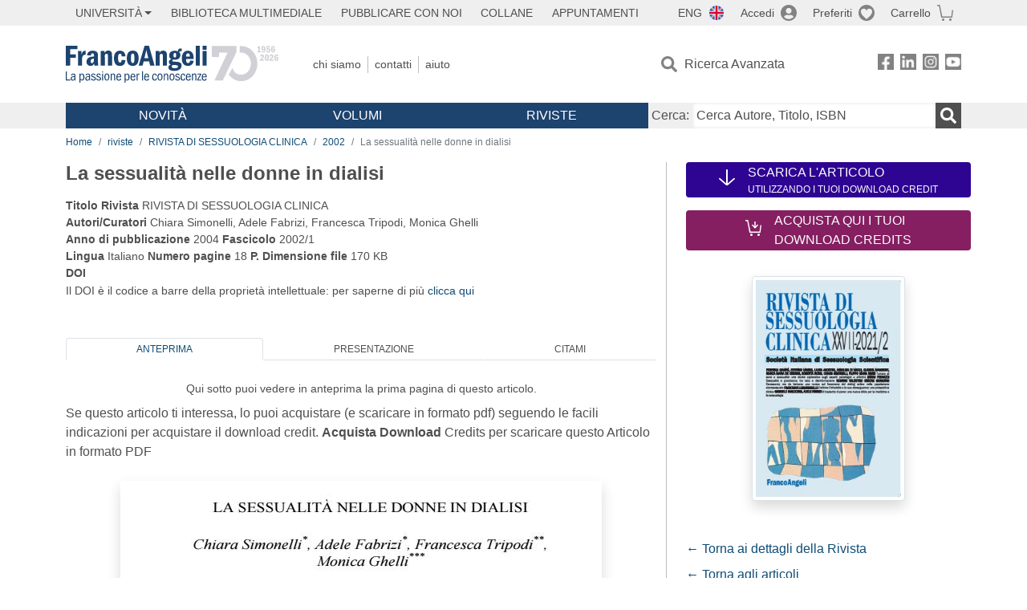

--- FILE ---
content_type: image/svg+xml
request_url: https://www.francoangeli.it/assets/img/pay-amex.svg
body_size: 4644
content:
<svg width="40" height="26" viewBox="0 0 40 26" fill="none" xmlns="http://www.w3.org/2000/svg">
<path d="M0.413574 23.1873C0.413574 23.1873 0.413574 25.1275 2.33823 25.1275H37.4194C37.4194 25.1275 39.344 25.1275 39.344 23.1873V2.37473C39.344 2.37473 39.344 0.43457 37.4194 0.43457H2.33823C2.33823 0.43457 0.413574 0.43457 0.413574 2.37473V23.1873Z" fill="#005ACB"/>
<path d="M10.0806 19.0424V14.0156H15.3734L15.942 14.7652L16.5106 14.0156H35.7572V18.7337C35.7572 18.7337 35.2323 19.0865 34.6636 19.0865H24.0343L23.3782 18.2928V19.0865H21.2785V17.7196C21.2785 17.7196 20.9723 17.8959 20.3599 17.8959H19.6601V19.0424H16.4669L15.8983 18.2928L15.3296 19.0424H10.0806V19.0424Z" fill="white"/>
<path d="M3.91309 10.1796L5.09412 7.35757H7.15L7.84987 8.94497V7.35757H10.4307L10.8243 8.50403L11.218 7.35757H22.7222V7.9308C22.7222 7.9308 23.3346 7.35757 24.3406 7.35757H28.1024L28.7586 8.90088V7.31348H30.9019L31.5143 8.19537V7.31348H33.7014V12.3403H31.5143L30.9457 11.4584V12.3403H27.7963L27.4901 11.5465H26.659L26.3528 12.3403H24.2094C23.3346 12.3403 22.8097 11.767 22.8097 11.767V12.3403H19.5727L18.9166 11.5465V12.3403H6.8438L6.53761 11.6347H5.70651L5.40032 12.4284H3.91309V10.1796Z" fill="white"/>
<path d="M6.10019 8.90059L6.62509 10.2234H5.57528L6.10019 8.90059ZM5.53154 8.0187L3.91309 11.7667H4.96289L5.22535 11.0171H6.97503L7.28122 11.7667H8.37477L6.75632 7.97461H5.53154V8.0187Z" fill="#005ACB"/>
<path d="M8.46191 11.7671V8.01904H9.94915L10.824 10.4442L11.6551 8.01904H13.1423V11.7671H12.2237V8.98912L11.2177 11.7671H10.3866L9.3805 8.98912V11.7671H8.46191Z" fill="#005ACB"/>
<path d="M13.7988 11.7671V8.01904H16.8607V8.85684H14.7174V9.47416H16.7733V10.312H14.7174V10.9734H16.8607V11.7671H13.7988Z" fill="#005ACB"/>
<path d="M18.3043 8.85684H19.3541C19.6166 8.85684 19.7916 9.07731 19.7916 9.25369C19.7916 9.51826 19.5291 9.65054 19.3541 9.65054H18.2606V8.85684H18.3043ZM17.3857 8.01904V11.8112H18.3043V10.4883H18.698L19.8353 11.8112H20.9726L19.7478 10.4001C20.2727 10.3561 20.7976 9.91511 20.7976 9.25369C20.7976 8.45999 20.1852 8.01904 19.4854 8.01904H17.3857V8.01904Z" fill="#005ACB"/>
<path d="M22.1093 8.01904H21.147V11.8112H22.1093V8.01904Z" fill="#005ACB"/>
<path d="M24.3845 11.7671H24.1658C23.1598 11.7671 22.5474 10.9734 22.5474 9.91511C22.5474 8.81274 23.1598 8.01904 24.4283 8.01904H25.4781V8.90093H24.3845C23.8596 8.90093 23.5097 9.29778 23.5097 9.91511C23.5097 10.6647 23.9034 10.9734 24.5158 10.9734H24.7782L24.3845 11.7671Z" fill="#005ACB"/>
<path d="M27.0089 8.90093L27.5338 10.2238H26.484L27.0089 8.90093ZM26.4402 8.01904L24.8218 11.8112H25.8716L26.1778 11.0616H27.9275L28.2337 11.8112H29.2835L27.665 8.01904H26.4402V8.01904Z" fill="#005ACB"/>
<path d="M29.3706 11.7671V8.01904H30.5516L32.0826 10.4001V8.01904H33.0012V11.7671H31.8639L30.2892 9.34188V11.7671H29.3706Z" fill="#005ACB"/>
<path d="M10.7368 18.3808V14.6328H13.7988V15.4706H11.6554V16.0879H13.755V16.9257H11.6554V17.5871H13.7988V18.3808H10.7368Z" fill="#005ACB"/>
<path d="M25.6968 18.3808V14.6328H28.7587V15.4706H26.6591V16.0879H28.715V16.9257H26.6591V17.5871H28.7587V18.3808H25.6968Z" fill="#005ACB"/>
<path d="M13.8862 18.3808L15.3735 16.5289L13.8862 14.6328H15.0673L15.9421 15.7793L16.8607 14.6328H17.998L16.5108 16.4848L17.998 18.3808H16.817L15.9421 17.2344L15.0673 18.3808H13.8862Z" fill="#005ACB"/>
<path d="M19.0478 15.4708H20.0976C20.36 15.4708 20.5788 15.6471 20.5788 15.9117C20.5788 16.1763 20.4038 16.3526 20.0976 16.3526H19.0478V15.4708ZM18.0854 14.633V18.4251H19.0478V17.1904H20.0539C20.885 17.1904 21.5411 16.7495 21.5411 15.8676C21.5411 15.1621 21.0599 14.5889 20.1851 14.5889H18.0854V14.633Z" fill="#005ACB"/>
<path d="M22.8532 15.4706H23.903C24.1654 15.4706 24.3404 15.6911 24.3404 15.8675C24.3404 16.132 24.0779 16.2643 23.903 16.2643H22.8094V15.4706H22.8532ZM21.9346 14.6328V18.4249H22.8532V17.1021H23.2468L24.3841 18.4249H25.5214L24.2967 17.0139C24.8216 16.9698 25.3465 16.5289 25.3465 15.8675C25.3465 15.0738 24.7341 14.6328 24.0342 14.6328H21.9346Z" fill="#005ACB"/>
<path d="M29.1959 18.381V17.5432H31.0768C31.3392 17.5432 31.4705 17.4109 31.4705 17.2345C31.4705 17.0582 31.3392 16.9259 31.0768 16.9259H30.2457C29.5021 16.9259 29.1084 16.4849 29.1084 15.7794C29.1084 15.1621 29.5021 14.5889 30.5956 14.5889H32.4328L32.0391 15.4267H30.4644C30.1582 15.4267 30.0707 15.603 30.0707 15.7353C30.0707 15.9117 30.2019 16.044 30.4207 16.044H31.2955C32.1266 16.044 32.4765 16.529 32.4765 17.1463C32.4765 17.8078 32.0829 18.3369 31.2518 18.3369H29.1959V18.381Z" fill="#005ACB"/>
<path d="M32.6512 18.381V17.5432H34.5321C34.7946 17.5432 34.9258 17.4109 34.9258 17.2345C34.9258 17.0582 34.7946 16.9259 34.5321 16.9259H33.6573C32.9137 16.9259 32.52 16.4849 32.52 15.7794C32.52 15.1621 32.9137 14.5889 34.0072 14.5889H35.8444L35.407 15.4708H33.8323C33.5261 15.4708 33.4386 15.6471 33.4386 15.7794C33.4386 15.9558 33.5698 16.0881 33.7885 16.0881H34.6634C35.4945 16.0881 35.8444 16.5731 35.8444 17.1904C35.8444 17.8519 35.4507 18.381 34.6196 18.381H32.6512V18.381Z" fill="#005ACB"/>
</svg>
